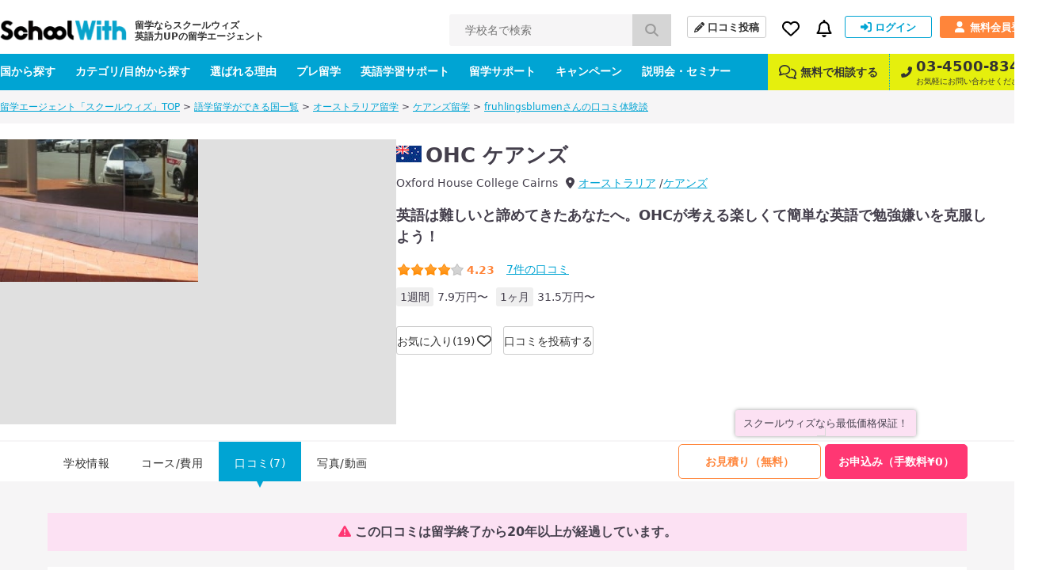

--- FILE ---
content_type: text/html; charset=UTF-8
request_url: https://schoolwith.me/reviews/39312
body_size: 13988
content:
<!DOCTYPE html>
<html lang="ja">
<head>
<meta charset="UTF-8">
<title>fruhlingsblumenさんのOHC ケアンズの口コミ「英語を話すことが楽しくなりました」| スクールウィズ - 英語力UPの留学エージェント -</title>
<meta name="description" content="OHC ケアンズに留学したfruhlingsblumenさんの口コミを掲載中。英語力UPの留学エージェントスクールウィズではOHC ケアンズへの留学のお見積り、お申込みの手続き＆サポートは完全無料です！">
<meta name="keywords" content="OHC ケアンズ,口コミ,fruhlingsblumenさん">


<!-- openGlaphProtocol -->
<meta property="fb:app_id" content="322943254488087">
<meta property="og:title" content="fruhlingsblumenさんのOHC ケアンズの口コミ「英語を話すことが楽しくなりました」| スクールウィズ - 英語力UPの留学エージェント -">
<meta property="og:type" content="website">
<meta property="og:url" content="https://schoolwith.me/reviews/39312">
<meta property="og:site_name" content="スクールウィズ">
<meta property="og:description" content="OHC ケアンズに留学したfruhlingsblumenさんの口コミを掲載中。英語力UPの留学エージェントスクールウィズではOHC ケアンズへの留学のお見積り、お申込みの手続き＆サポートは完全無料です！">
<meta property="og:image" content="https://d21hrr2lgpdozs.cloudfront.net/image/school/AU40023/640x460/001.jpg?v=1536647160">
<!-- /openGlaphProtocol -->
<link rel="stylesheet" type="text/css" href="https://d21hrr2lgpdozs.cloudfront.net/pc/css/style.css"/><link rel="preload" type="text/css" href="https://d21hrr2lgpdozs.cloudfront.net/lib/fontawesome/css/all.min.css" as="style"/><link rel="preload" type="text/css" href="https://d21hrr2lgpdozs.cloudfront.net/lib/fontello/css/fontello.css" as="style"/><script type="text/javascript" src="https://d21hrr2lgpdozs.cloudfront.net/lib/jquery.js"></script><script type="text/javascript" src="https://d21hrr2lgpdozs.cloudfront.net/lib/fontawesome/js/all.min.js" async="async"></script><link rel="stylesheet" type="text/css" href="https://d21hrr2lgpdozs.cloudfront.net/pc/css/scroll-hint.min.css"/><script type="text/javascript" src="https://d21hrr2lgpdozs.cloudfront.net/pc/js/scroll-hint.min.js"></script>
	<link rel="shortcut icon" href="https://d21hrr2lgpdozs.cloudfront.net/favicon.png">
	<link rel="apple-touch-icon" href="https://d21hrr2lgpdozs.cloudfront.net/common/images/ios/apple-touch-icon.png">
    <meta name="theme-color" content="#09a3ca">
	<script>
        var UserData = {
			            id: 0, name: ''
			        };
	</script>
<script type="text/javascript" src="https://www.googletagservices.com/tag/js/gpt.js" async="async"></script><link rel="stylesheet" type="text/css" href="https://d21hrr2lgpdozs.cloudfront.net/lib/webicon/webicon.css"/><!-- Preconnect to required origins -->
<link rel="preconnect" href="https://t.afi-b.com">
<link rel="preconnect" href="https://s.yimg.jp">
<link rel="preconnect" href="https://tr.line.me/">
<link rel="preconnect" href="https://go.schoolwith.me">
<link rel="preconnect" href="https://r.moshimo.com">
<link rel="preconnect" href="https://d.line-scdn.net">
<link rel="preconnect" href="https://googleads.g.doubleclick.net">
<link rel="canonical" href="https://schoolwith.me/reviews/39312">
<script src="//statics.a8.net/a8sales/a8sales.js"></script>
</head>
<body id="SW-REVIEW">
<div id="Wrapper">
    <header>
    <div class="main-nav">
        <div class="main-nav-inner">
            <div class="main-nav-left">
                <div class="main-nav__logo"><a href="/" class="main-nav__logo-link"><span class="main-nav__logo-caption">留学ならスクールウィズ<br>英語力UPの留学エージェント</span><img src="https://d21hrr2lgpdozs.cloudfront.net/common/images/logo.png" class="main-nav__logo-image" alt="スクールウィズ" itemprop="logo" loading="lazy"/></a></div>                <div class="main-nav__search">
                    <form action="/search/schools/result" id="SchoolViewForm" method="post" accept-charset="utf-8"><div style="display:none;"><input type="hidden" name="_method" value="POST"/><input type="hidden" name="data[_Token][key]" value="669230f871313b1e3a33fc64985b5e3dca9f5e7a4e2b34ce274dc0cbb08d596eeb38c4034418869d76841f80563948278ca4aed566854f36e113b1168416767c" id="Token2012973697" autocomplete="off"/></div>                    <input name="data[School][search_school_name]" placeholder="学校名で検索" id="SchoolSearchSchoolName" class="js-search-school-name main-nav__search-input" list="school-list" autocomplete="on" maxlength="255" type="text"/>                    <button class="main-nav__search-button" type="submit"><i class="pl10 pr10 fa-lg fas fa-search"></i></button>                    <div style="display:none;"><input type="hidden" name="data[_Token][fields]" value="1a7753d70628d849edf3dab04b1014db60322d8d%3A" id="TokenFields489422373" autocomplete="off"/><input type="hidden" name="data[_Token][unlocked]" value="" id="TokenUnlocked1697644330" autocomplete="off"/></div></form>                </div>
            </div>
            <div class="main-nav-right">
                <div class="main-nav-right-row">
                    <a class="main-nav-right__item main-nav__post-review" href="/reviews/check">
                        <i class="main-nav__post-review-icon fas fa-pencil-alt"></i>口コミ投稿
                    </a>
                    <div class="main-nav-right__item main-nav__favorite">
                        <a class="main-nav__favorite-link">
                            <i class="main-nav__favorite-icon far fa-heart"></i>
                        </a>
                        <span class="main-nav__favorite-list__balloon-tip"></span>
                        <div class="main-nav__favorite-list">
                            <div class="main-nav__favorite-list__item">
                                <span class="main-nav__favorite-list__item-heading">お気に入り</span>
                                                            </div>
                                                            <div class="main-nav__favorite-list__item">
                                    <a href="/auth/login" class="main-nav__favorite-list__item-link">ログインしてお気に入りを見る</a>
                                </div>
                                                        <div class="main-nav__favorite-list__item">
                                <span class="main-nav__favorite-list__item-heading">閲覧履歴</span>
                            </div>

                                                            <div class="main-nav__favorite-list__item">
                                    <p>最近閲覧した学校の履歴はありません。</p>
                                </div>
                                                    </div>
                    </div>
                                        <div class="main-nav-right__item main-nav__notification">
                        <a class="main-nav__notification-link">
                            <i class="main-nav__notification-icon far fa-bell"></i>
                            <span class="main-nav__notification-badge main-nav__notification-badge--none"></span>
                        </a>
                        <span class="main-nav__notification-list__balloon-tip"></span>
                        <div class="main-nav__notification-list">
	                                                    <p class="main-nav__notification-list__item-heading">新着の通知</p>
                            <p class="main-nav__notification-list__item un-login"><a href="/auth/login">ログインして新着の通知を見る ></a></p>
                                                    </div>
                    </div>
                                            <a class="main-nav-right__item main-nav__sign-in" href="/auth/login">
                            <i class="main-nav__sign-in-icon fas fa-sign-in-alt"></i>ログイン
                        </a>
                        <a class="main-nav-right__item main-nav__sign-up" href="/users">
                            <i class="main-nav__sign-up-icon fas fa-user"></i>無料会員登録
                        </a>
                                    </div>
            </div>
        </div>
    </div>
    <div class="sub-nav">
        <div class="sub-nav-inner">
            <div class="sub-nav-left">
                <div class="sub-nav__drop-down-menu">
                    <a class="sub-nav-left__link" href="/countries">国から探す</a>
                    <div class="sub-nav__drop-down-menu__menu sub-nav__country">
                        <div class="sub-nav__drop-down-menu__menu-inner">
                                                                                        <div class="sub-nav__country-item">
                                    <a class="sub-nav__country-link" href="/countries/PH">
                                        <span class="spr spr-c-s-circle-ph"></span>
                                        <span class="sub-nav__country-text">フィリピン</span>
                                    </a>
                                </div>
                                                            <div class="sub-nav__country-item">
                                    <a class="sub-nav__country-link" href="/countries/US">
                                        <span class="spr spr-c-s-circle-us"></span>
                                        <span class="sub-nav__country-text">アメリカ</span>
                                    </a>
                                </div>
                                                            <div class="sub-nav__country-item">
                                    <a class="sub-nav__country-link" href="/countries/CA">
                                        <span class="spr spr-c-s-circle-ca"></span>
                                        <span class="sub-nav__country-text">カナダ</span>
                                    </a>
                                </div>
                                                            <div class="sub-nav__country-item">
                                    <a class="sub-nav__country-link" href="/countries/AU">
                                        <span class="spr spr-c-s-circle-au"></span>
                                        <span class="sub-nav__country-text">オーストラリア</span>
                                    </a>
                                </div>
                                                            <div class="sub-nav__country-item">
                                    <a class="sub-nav__country-link" href="/countries/UK">
                                        <span class="spr spr-c-s-circle-uk"></span>
                                        <span class="sub-nav__country-text">イギリス</span>
                                    </a>
                                </div>
                                                            <div class="sub-nav__country-item">
                                    <a class="sub-nav__country-link" href="/countries/NZ">
                                        <span class="spr spr-c-s-circle-nz"></span>
                                        <span class="sub-nav__country-text">ニュージーランド</span>
                                    </a>
                                </div>
                                                            <div class="sub-nav__country-item">
                                    <a class="sub-nav__country-link" href="/countries/IE">
                                        <span class="spr spr-c-s-circle-ie"></span>
                                        <span class="sub-nav__country-text">アイルランド</span>
                                    </a>
                                </div>
                                                            <div class="sub-nav__country-item">
                                    <a class="sub-nav__country-link" href="/countries/MT">
                                        <span class="spr spr-c-s-circle-mt"></span>
                                        <span class="sub-nav__country-text">マルタ</span>
                                    </a>
                                </div>
                                                        <div class="sub-nav__country-item btn-matchings">
                                <a class="sub-nav__country-link" target="_blank" rel="noopener" href="/matchings">
                                    <span class="btn-matchings_text1">国や都市選び迷ったら</span>
                                    <span class="btn-matchings_text2">オススメの国・都市診断 ></span>
                                </a>
                            </div>
                        </div>
                    </div>
                </div>
                <div class="sub-nav__drop-down-menu">
                    <a class="sub-nav-left__link" href="/types">カテゴリ/目的から探す</a>
                    <div class="sub-nav__drop-down-menu__menu sub-nav__category">
                        <div class="sub-nav__drop-down-menu__menu-inner">
                            <div class="sub-nav__category-item">
                                <a class="sub-nav__category-link sub-nav__category-link--demogra" href="/purposes">
                                    <span>先輩データから<br>留学先を探す<span class="fas fa-arrow-right ml5"></span></span>
                                </a>
                            </div>
                            <div class="sub-nav__category-item">
                                <a class="sub-nav__category-link sub-nav__category-link--purpose" href="/purposes/schools">
                                    <span>留学の目的から<br>留学先を探す<span class="fas fa-arrow-right ml5"></span></span>
                                </a>
                            </div>
                            <div class="sub-nav__category-item">
                                <a class="sub-nav__category-link sub-nav__category-link--category" href="/category/schools">
                                    <span>学校の特徴から<br>留学先を探す<span class="fas fa-arrow-right ml5"></span></span>
                                </a>
                            </div>
                            <div class="sub-nav__category-item">
                                <a class="sub-nav__category-link sub-nav__category-link--search" href="/search/schools">
                                    <span>条件を指定して<br>検索する<span class="fas fa-arrow-right ml5"></span></span>
                                </a>
                            </div>
                        </div>
                    </div>
                </div>
                <a class="sub-nav-left__link" href="/merit">選ばれる理由</a>
                <a class="sub-nav-left__link" href="/pre_ryugaku">プレ留学</a>
                <a class="sub-nav-left__link" href="/english_support">英語学習サポート</a>
                <a class="sub-nav-left__link" href="/support_menu">留学サポート</a>
                <a class="sub-nav-left__link" href="/campaigns">キャンペーン</a>
                <a class="sub-nav-left__link" href="/seminars">説明会・セミナー</a>
            </div>
            <div class="sub-nav-right">
                <a class="sub-nav-right__link" href="/supports#anker-2">
                    <i class="mr5 far fa-comments fa-lg"></i>
                    無料で相談する
                </a>
                <a class="sub-nav-right__link" href="tel:03-4500-8346">
                    <i class="sub-nav-right__icon-phone fas fa-phone-alt"></i>
                    <span class="sub-nav-right__column">
                        <span class="sub-nav-right__link--large">03-4500-8346</span>
                        <span class="sub-nav-right__link--small">お気軽にお問い合わせください。</span>
                    </span>
                </a>
            </div>
        </div>
    </div>
	</header>
<script>
    $(function () {
        SW.SchoolNameSuggest();
    });
</script>	<script type="application/ld+json">
{
    "@context": "http://schema.org",
    "@type": "BreadcrumbList",
    "itemListElement": [
        {
            "@type": "ListItem",
            "position": 1,
            "item": {
                "@id": "https://schoolwith.me/",
                "name": "留学エージェント「スクールウィズ」TOP"
            }
        },
        {
            "@type": "ListItem",
            "position": 2,
            "item": {
                "@id": "https://schoolwith.me/countries",
                "name": "語学留学ができる国一覧"
            }
        },
        {
            "@type": "ListItem",
            "position": 3,
            "item": {
                "@id": "https://schoolwith.me/countries/AU",
                "name": "オーストラリア留学"
            }
        },
        {
            "@type": "ListItem",
            "position": 4,
            "item": {
                "@id": "https://schoolwith.me/areas/4007",
                "name": "ケアンズ留学"
            }
        },
        {
            "@type": "ListItem",
            "position": 5,
            "item": {
                "@id": "https://schoolwith.me/reviews/39312",
                "name": "fruhlingsblumenさんの口コミ体験談"
            }
        }
    ]
}
</script>
<div class="l-sitepath"><ul class="l-sitepath-inner"><li><a href="/">留学エージェント「スクールウィズ」TOP</a> &gt; </li><li><a href="/countries">語学留学ができる国一覧</a> &gt; </li><li><a href="/countries/AU">オーストラリア留学</a> &gt; </li><li><a href="/areas/4007">ケアンズ留学</a> &gt; </li><li><a href="/reviews/39312">fruhlingsblumenさんの口コミ体験談</a></li></ul></div>			
	<div class="school-header">
	<div class="school-header-inner">
		        <div class="school-header-body ">
            <div class="school-header-catch">
                <img src="https://d21hrr2lgpdozs.cloudfront.net/image/school/AU40023/640x480/001.jpg?v=1536647160" loading="lazy" alt=""/>                            </div>
            <div class="s-data">
                <div class="school-header-head cf">
                    <div class="rect">
                                                    <div class="school-header-name mb10"><span class="spr spr-c-s-square-au mr5"></span><span>OHC ケアンズ</span></div>
                                                <ul class="school-header-english">
                            <li class="mr10">Oxford House College Cairns</li>
                            <li><i class="fas fa-map-marker-alt"></i><a href="/countries/AU" class="ml5">オーストラリア</a></li>
                            <li><a href="/areas/4007">ケアンズ</a></li>
                        </ul>
                    </div>
                </div>

                <p class="fs18 fwb mb20 lh15">英語は難しいと諦めてきたあなたへ。OHCが考える楽しくて簡単な英語で勉強嫌いを克服しよう！</p>                <div class="school-header-rating">
                    <div class="school-header-point m-star mr15 mb5"><span class="star star-s score-8"></span><span class="score">4.23</span></div>
                    <div class="school-header-review"><a href="/schools/review/40023"><span>7</span>件の口コミ</a></div>
                </div>
                <ul class="school-minimum-info">
                    	                    <li><span>1週間</span>7.9万円〜</li>
                        <li><span>1ヶ月</span>31.5万円〜</li>
                                    </ul>


                <div class="school-header-mylist-btn">
                                            <span class="js-login" data-value="school_bookmark">お気に入り(19)<i class="far fa-heart fa-lg icon"></i></span>
                                                                <div class="js-mylist-panel school-header-mylist-btn-tip">
                            <p class="fs11">行きたい学校リストに追加すると<br>
                                新しいキャンペーンや口コミをお知らせします！</p>
                            <div class="tac mt5"><span class="js-mylist-panel-btn m-btn size-xxs fs10 color-blue">&times; 閉じる</span></div>
                        </div>
                        <script>$(function(){SW.School.MylistPanel()});</script>
                                    </div>
                <div class="school-header-review-btn"><a href="/reviews/check?countryId=4&schoolId=40023&areaId=4007" class="size-xs">口コミを投稿する</a></div>
            </div>
        </div>
    </div>
</div>
<script type="application/ld+json">
{
    "@context": "http://schema.org",
    "@type": "LocalBusiness",
    "name": "OHC ケアンズ",
    "@id": "#SchoolCourse",
    "image": "https://d21hrr2lgpdozs.cloudfront.net/image/school/AU40023/640x460/001.jpg?v=1536647160",
    "telephone": "Not Available",
    "address": {
        "@type": "PostalAddress",
        "addressCountry": "AU",
        "addressLocality": "Australia",
        "addressRegion": "クイーンズランド州"
    },
    "aggregateRating": {
        "@type": "AggregateRating",
        "ratingValue": "4.23",
        "ratingCount": "7"
    },
    "priceRange": "1ヶ月:31.5万円〜 1週間:7.9万円〜"
}
</script><div class="school-header-menu" id="nav">
	<div class="school-header-menu-inner">
		            <p class="bestprice-info">スクールウィズなら最低価格保証！</p>
				<div class="school-navi school-navi-plan-a" id="jnavi">
	<ul class="school-navi-content cf">
		<li class=""><a href="/schools/40023">学校情報</a></li>
		<li class=""><a href="/schools/curriculum/40023">コース/費用</a></li>
		<li class="s-cur"><a href="/schools/review/40023">口コミ(7)</a></li>
		<li class=""><a href="/schools/photo_movie/photo/40023">写真/動画</a></li>
			</ul>
    <div class="apply-box">
        <ul class="apply-btn cf">
            <li class="s-application"><a href="/applications/register/40023">お見積り（無料）</a></li>
            <li class="s-f-application"><a href="/applications/f_register/40023">お申込み（手数料¥0）</a></li>
        </ul>
    </div>
</div>
	</div>
</div>
<script type="text/javascript" src="https://d21hrr2lgpdozs.cloudfront.net/lib/ScrollMagic.min.js"></script>
    <div class="bg-grey pt40 pb60">
        <div class="full-wrap">
                        <script type="application/ld+json">
{
    "@context": "http://schema.org",
    "@type": "Review",
    "datePublished": "2017-10-03T11:11:05+09:00",
    "itemReviewed": {
        "@type": "LocalBusiness",
        "name": "OHC ケアンズ",
        "image": "https://d21hrr2lgpdozs.cloudfront.net/image/school/AU40023/640x460/001.jpg?v=1536647160",
        "url": "https://schoolwith.me/school/40023"
    },
    "reviewBody": "【総評コメント】<br />\r\n夏休みの２か月間留学へ行きました。時期的に日本人が多かったのですが、韓国、ブラジル、ロシア、フランスなど様々な国から来た留学生がいました。授業内ではグループワークも多く、授業後にはレクリエーションの時間もあったため、クラスメイトと話すためには英語が必須！という環境でした。<br />\r\n最初は電子辞書を片手に会話していましたが、１週間くらいで「知っているボキャブラリ」「知ってる文法」を駆使して話そうというスタンスになりました。そして、クラスメイトや先生たちと話すために、単語を覚えたり、勉強するという感じが強くなりました。<br />\r\n<br />\r\n【その他、この学校について特筆すべき点は？】<br />\r\n毎週入学を受け付けているので、どんどん新しい人が入ってきます。入学時のテストでクラスを割り振られるので、クラスのレベルはある程度統一されている印象でした。<br />\r\n放課後のイベントも、ケアンズならではのヨットや学校でのバーベキューなど沢山の種類があり、一人で参加しも楽しめます。もちろん、自習をして先生に質問をすることもできます。<br />\r\n<br />\r\n【実りある留学生活を過ごすためのポイントは？】<br />\r\n授業には積極的に参加すること。また教室内では英語のみ使用可なので、できるだけ英語しか話さないようにすることで、早く馴れることができると思います。<br />\r\n<br />\r\n",
    "author": {
        "@type": "Person",
        "name": "fruhlingsblumen"
    },
    "reviewRating": {
        "@type": "Rating",
        "ratingValue": "5.00"
    }
}
</script>    <p class="review-alert mb20 fs16 tac"><i class="fas fa-exclamation-triangle icon"></i>この口コミは留学終了から20年以上が経過しています。</p>
<div class="review-wrapper">
    <div class="review-header">
        <div class="left mr10"><img class="review-author-image" src="https://d21hrr2lgpdozs.cloudfront.net/image/user/20171003105401_313aeff388363132c76949adcad7aec8.jpg" alt="" width="50"></div>
        <div class="rect">
            <h1 class="review-title">英語を話すことが楽しくなりました</h1>
            <div class="review-header-data-wrap">
                <ul class="review-header-data">
                                        <li class="review-author mr0 pr0">fruhlingsblumenさんの口コミ(女性/20代/大学2年生)</li>
                    <li class="review-date pr0" content="2017-10-03 11:11:05"><span class="far fa-calendar-alt mr5"></span>2017年10月03日</li>
                </ul>
                            </div>
        </div>
    </div>
    <div class="review-body box">
        <div class="review-data">
            <div class="mb10 m-star"><span class="star star-l score-10 mr5"></span><span class="score">5.00</span></div>
            <ul class="review-data-list">
                                <li><span>期間</span>8週間(2005年08月〜2005年10月)</li>
	            <li><span>目的</span>ワーホリの準備段階として</li>
            </ul>
        </div>
        <div class="review-english">
            <p class="english-ttl">
                                    英語レベル
                            </p>
            <div class="level-text before-level">
                <p><span class="level-color mr10"><span class="fs14 mr5">LEVEL</span><span class="fs20">3</span></span>簡単な会話ができる</p>
		                            <p>TOEIC <span class="fwb">-</span> | TOEFL <span class="fwb">-</span> | IELTS <span class="fwb">-</span></p>
		                    </div>
            <div class="level-text">
		                            <p><span class="level-color mr10"><span class="fs14 mr5">LEVEL</span><span class="fs20">4</span></span>よく使う表現はスムーズに使える</p>
		        		                            <p>TOEIC <span class="fwb">-</span> | TOEFL <span class="fwb">-</span> | IELTS <span class="fwb">-</span></p>
		                    </div>
        </div>

        <div class="review-comment mb40">
            <h2 class="review-head">項目別評価 / コメント</h2>
            <div class="review-rating">
                <ul class="review-rating-list mb20 mt8">
			                                <li>
                            <span class="review-rating-list-title">授業・カリキュラム</span>
                            <div class="review-rating-list-star m-star"><span class="star star-s score-8 mr5"></span><span class="score">4.00</span></div>
                        </li>
                        <li>
                            <span class="review-rating-list-title">講師</span>
                            <div class="review-rating-list-star m-star"><span class="star star-s score-8 mr5"></span><span class="score">4.00</span></div>
                        </li>
                        <li>
                            <span class="review-rating-list-title">運営・スタッフ対応</span>
                            <div class="review-rating-list-star m-star"><span class="star star-s score-8 mr5"></span><span class="score">4.00</span></div>
                        </li>
                        <li>
                            <span class="review-rating-list-title">施設・設備</span>
                            <div class="review-rating-list-star m-star"><span class="star star-s score-7 mr5"></span><span class="score">3.50</span></div>
                        </li>
                        <li>
                            <span class="review-rating-list-title">アクティビティ</span>
                            <div class="review-rating-list-star m-star"><span class="star star-s score-9 mr5"></span><span class="score">4.50</span></div>
                        </li>
			                        </ul>
		        			        				        					        					        					        					        					        					                                    <div class="review-rating-comment">
                                <div class="review-rating-comment-col mb15">
                                    <div class="review-rating-comment-title">買い物充実度</div>
                                    <p class="review-rating-comment-text">ケアンズの中心地にあり、ショッピングや観光に便利です。<br />
カジノやDFSも徒歩圏内です。</p>
                                </div>
                            </div>
				        					        					        					                                    <div class="review-rating-comment">
                                <div class="review-rating-comment-col mb15">
                                    <div class="review-rating-comment-title">街の雰囲気充実度</div>
                                    <p class="review-rating-comment-text">リゾート地なので明るい雰囲気で、町の治安もとても良好です。週末には、学生も先生も飲みに行ったりカジノに行ったり、海に行ったりします。<br />
日本人の観光客も多く、日本語が通じるお店も多かったです。</p>
                                </div>
                            </div>
				        			        		                    </div>
        </div>
        <div class="review-comment">
            <h2 class="review-head">総評コメント</h2>
            <div class="review-text">
                                                        <p class="mb30">【総評コメント】<br />
夏休みの２か月間留学へ行きました。時期的に日本人が多かったのですが、韓国、ブラジル、ロシア、フランスなど様々な国から来た留学生がいました。授業内ではグループワークも多く、授業後にはレクリエーションの時間もあったため、クラスメイトと話すためには英語が必須！という環境でした。<br />
最初は電子辞書を片手に会話していましたが、１週間くらいで「知っているボキャブラリ」「知ってる文法」を駆使して話そうというスタンスになりました。そして、クラスメイトや先生たちと話すために、単語を覚えたり、勉強するという感じが強くなりました。<br />
<br />
【その他、この学校について特筆すべき点は？】<br />
毎週入学を受け付けているので、どんどん新しい人が入ってきます。入学時のテストでクラスを割り振られるので、クラスのレベルはある程度統一されている印象でした。<br />
放課後のイベントも、ケアンズならではのヨットや学校でのバーベキューなど沢山の種類があり、一人で参加しも楽しめます。もちろん、自習をして先生に質問をすることもできます。<br />
<br />
【実りある留学生活を過ごすためのポイントは？】<br />
授業には積極的に参加すること。また教室内では英語のみ使用可なので、できるだけ英語しか話さないようにすることで、早く馴れることができると思います。<br />
<br />
</p>

                                        <div class="overlay" id="overlay">
                        <p class="modal-close-btn" id="close-btn"></p>
                    </div>
                    <div class="modal" id="modal">
                        <div class="slide-wrap">
                            <ul class="slick-slider">
                                                            </ul>
                        </div>
                        <div class="arrows"></div>
                    </div>

                            </div>
        </div>

                    <div class="review-refer">
                                    <span class="mr15">この口コミは<span class="fwb fs14">1</span>人が参考にしています。</span>
                                <a class="js-reference review-refer-btn mr5" href="/favoritereviews/add/39312" rel="nofollow"><span class="far fa-thumbs-up mr5"></span>参考になった！</a>
            </div>
            </div>
</div>


<div class="review_announcement">
    <p class="fs14 fcNote">この口コミは fruhlingsblumen さんが留学された当時の主観的なご意見・ご感想であり、
        学校の提供するサービスを客観的に評価するものではありません。
        あくまでも学校選定の一つの参考としてご活用ください。
        現在と異なる場合がありますので、最新の情報は<a href="/supports/register">お問い合わせ</a>ください。
        詳しくは口コミに対する <a href="/reviewpolicy">口コミ運営ポリシー</a>をご覧ください。</p>
</div>

    <div class="box mb10">
        <h2 class="mb40 fs28 fwb tac">OHC (ホルムズ インスティテュート) ケアンズの他の口コミ</h2>
        <div class="m-review-list wrap mb40">
                                            <div class="m-review-list-item">
	<a href="/reviews/41612">
		<div class="m-review-list-thumb"><img src="https://d21hrr2lgpdozs.cloudfront.net/image/user/20180202193530_90fdd91764756b620e23a194436cd410.png" width="60" alt=""></div>
		<div class="m-review-list-data">
			<div class="m-review-list-data-post">
				<div class="m-star mr10"><span class="star star-s score-10"></span><span class="score">5.00</span></div>
                <div class="m-review-list-status">女性/30代<span class="m-review-list-week">1週間</span></div>
                <div class="m-review-list-badge">
                    <ul>
													                                <li class="m-review-list-sw">
																		スクールウィズ申込者                                </li>
																				                                <li class="m-review-list-facebook-square">
																		認証                                </li>
																																							                    </ul>
                </div>
            </div>

			<div class="m-review-list-data-top">
				<h2 class="m-review-list-data-title">So good school!!</h2>
				<p class="m-review-list-data-text">Teachers are so kind for me!! If I don’t understand, teacher is explain ...</p>
			</div>
		</div>
	</a>
    <i class="fas fa-chevron-right icon"></i>
</div>                                            <div class="m-review-list-item">
	<a href="/reviews/37995">
		<div class="m-review-list-thumb"><img src="https://d21hrr2lgpdozs.cloudfront.net/image/user/20170502190609_8855467dd92a6319391f250ab3a38637.jpg" width="60" alt=""></div>
		<div class="m-review-list-data">
			<div class="m-review-list-data-post">
				<div class="m-star mr10"><span class="star star-s score-7"></span><span class="score">3.50</span></div>
                <div class="m-review-list-status">女性/20代<span class="m-review-list-week">3週間</span></div>
                <div class="m-review-list-badge">
                    <ul>
																																							                                <li class="m-review-list-university">
																		2校以上経験                                </li>
																										                    </ul>
                </div>
            </div>

			<div class="m-review-list-data-top">
				<h2 class="m-review-list-data-title">日本人が大半</h2>
				<p class="m-review-list-data-text">私がこの留学した時期が悪かったのかも知れませんが、クラスのほとんどが日本人で、日本語が飛び交う感じだったので、初めての海外、初めての語学学校だっ...</p>
			</div>
		</div>
	</a>
    <i class="fas fa-chevron-right icon"></i>
</div>                                            <div class="m-review-list-item">
	<a href="/reviews/44340">
		<div class="m-review-list-thumb"><img src="https://d21hrr2lgpdozs.cloudfront.net/image/user/20221105233441_d173bb5346de9751f78d3abf8a1c6d7e.jpeg" width="60" alt=""></div>
		<div class="m-review-list-data">
			<div class="m-review-list-data-post">
				<div class="m-star mr10"><span class="star star-s score-10"></span><span class="score">5.00</span></div>
                <div class="m-review-list-status">女性/20代<span class="m-review-list-week">1週間</span></div>
                <div class="m-review-list-badge">
                    <ul>
													                                <li class="m-review-list-sw">
																		スクールウィズ申込者                                </li>
																																																				                    </ul>
                </div>
            </div>

			<div class="m-review-list-data-top">
				<h2 class="m-review-list-data-title">先生と距離が近い</h2>
				<p class="m-review-list-data-text">【学校の良かった点・おすすめな人】
受付(？)の先生も講師の先生もたくさん話しかけてくれます。

【学校の気になった点】
特にありません...</p>
			</div>
		</div>
	</a>
    <i class="fas fa-chevron-right icon"></i>
</div>                    </div>
        <p class="review-all-btn"><a href="/schools/review/40023">OHC ケアンズの口コミを全て見る<i class="fas fa-chevron-right ml5"></i></a></p>
    </div>
                <div class="school__cv-box school__cv-box--wide bg-pink pt60 pb40 pl65 pr65 mt60">
        <h2 class="mb20 fs28 fwb tac">お申込み・お見積りはこちらから</h2>
        <p class="fs20 mb20">＼スクールウィズなら最低価格保証／</p>
        <ul class="list">
            <li class="btn"><a href="/applications/register/40023">お見積り（無料）</a></li>
            <li class="btn btn--f-register"><a href="/applications/f_register/40023">お申込み（手数料¥0）</a></li>
        </ul>
        <p class="apply-merit mb0">
            <a href="/merit">スクールウィズで申し込むメリット</a>
            <a href="/bestprice" class="ml20">最低価格保証について見る</a>
        </p>
    </div>

        </div>
    </div>
    
<div class="bg-white">
    <div class="full-wrap learning-content pt60 pb60">
        <h2 class="fs28 fwb tac mb40">学習内容から語学学校を探す</h2>
	    		    <div class="box">
			    <p class="title">試験対策</p>
			    <ul class="list">
				    					    <li class="item"><i class="fas fa-caret-right icon"></i><a href="/category/schools/toeic">TOEIC対策コース</a></li>
				    					    <li class="item"><i class="fas fa-caret-right icon"></i><a href="/category/schools/ielts">IELTS対策コース</a></li>
				    					    <li class="item"><i class="fas fa-caret-right icon"></i><a href="/category/schools/toefl">TOEFL対策コース</a></li>
				    					    <li class="item"><i class="fas fa-caret-right icon"></i><a href="/category/schools/cambridge">ケンブリッジ英検対策コース</a></li>
				    					    <li class="item"><i class="fas fa-caret-right icon"></i><a href="/category/schools/gre">GRE対策コース</a></li>
				    					    <li class="item"><i class="fas fa-caret-right icon"></i><a href="/category/schools/gmat">GMAT対策コース</a></li>
				    			    </ul>
		    </div>
	    		    <div class="box">
			    <p class="title">仕事</p>
			    <ul class="list">
				    					    <li class="item"><i class="fas fa-caret-right icon"></i><a href="/category/schools/business">ビジネス英語コース</a></li>
				    					    <li class="item"><i class="fas fa-caret-right icon"></i><a href="/category/schools/internship">海外インターンシップコース</a></li>
				    					    <li class="item"><i class="fas fa-caret-right icon"></i><a href="/category/schools/it">ITコース</a></li>
				    					    <li class="item"><i class="fas fa-caret-right icon"></i><a href="/category/schools/barista">バリスタコース</a></li>
				    					    <li class="item"><i class="fas fa-caret-right icon"></i><a href="/category/schools/working_holiday_course">ワーキングホリデー対策コース</a></li>
				    					    <li class="item"><i class="fas fa-caret-right icon"></i><a href="/category/schools/medical">医療英語コース</a></li>
				    			    </ul>
		    </div>
	    		    <div class="box">
			    <p class="title">その他</p>
			    <ul class="list">
				    					    <li class="item"><i class="fas fa-caret-right icon"></i><a href="/category/schools/golf">ゴルフコース</a></li>
				    					    <li class="item"><i class="fas fa-caret-right icon"></i><a href="/category/schools/traveller">旅人のための旅行英会話コース</a></li>
				    					    <li class="item"><i class="fas fa-caret-right icon"></i><a href="/category/schools/univ_going">大学進学準備コース</a></li>
				    			    </ul>
		    </div>
	        </div>
</div>
    <div class="sw-merit-box">
    <h2 class="sw-merit-box__title">英語力アップの留学エージェントなら<br>スクールウィズ</h2>
    <ul class="sw-merit-box__list">
        <li class="sw-merit-box__item"><span class="label"></span><span
                    class="txt"><span class="fs14">＼初心者から上級者まで／</span>
                <br>留学前の英語スクール「
                <img src="https://d21hrr2lgpdozs.cloudfront.net/cloud_storages/76fd2084-a29c-44fe-becc-59adfa03459d.webp" class="img" alt="プレ留学" loading="lazy"/> 」<br><span class="fs14 fwn">留学シーンに合わせた英語を短期集中で学べる！</span></span></li>
        <li class="sw-merit-box__item"><span class="label"></span><span class="txt">留学の不安をワクワクに！<br>留学生限定の無料コミュニティ<br>「留学フレンズ」</span>
        </li>
        <li class="sw-merit-box__item"><span class="label"></span><span class="txt">「カスタム留学プラン」で<br>1万通り以上から自分好みの<br>プランが見つかる！</span>
        </li>
        <li class="sw-merit-box__item"><span class="label"></span><span
                    class="txt">経験豊富な留学カウンセラー！<br>英語力UPの留学プランを<br>ご提案</span></li>
        <li class="sw-merit-box__item"><span class="label"></span><span class="txt">業界最安値！<br>代理店手数料0円&<br>最低価格保証でお得に留学</span>
        </li>
        <li class="sw-merit-box__item"><span class="label"></span><span
                    class="txt">安心安全、<br>充実の留学サポート体制</span></li>
        <li class="sw-merit-box__item"><span class="label"></span><span class="txt">スマホで相談から<br>手続きまで完結！</span>
        </li>
    </ul>
    <p class="sw-merit-box__link"><a href="/merit">スクールウィズが選ばれる理由について</a></p>
</div>
<div class="counsel">
    <div class="counsel__box">
        <h2 class="counsel__title">無料留学相談する！</h2>
        <p class="counsel__text">英語力を伸ばす<span>「あなたにピッタリな留学プラン」</span>を一緒に見つけましょう</p>
        <div class="counsel__wrap">
            <div class="counsel__content">
                <p class="counsel__copy">＼直接話を聞いて相談したいなら／</p>
                <p class="counsel__btn"><a href="/counsel/register">留学カウンセラーと<br>個別面談する(オンライン)</a></p>
            </div>
            <div class="counsel__content">
                <p class="counsel__copy">＼まずは気軽に相談したいなら／</p>
                <p class="counsel__btn counsel__btn--line">
                    <a href="https://schoolwith-liget.com/lp/1d2e/6vhl"><i class="fab fa-line icon"></i>公式LINEで<br>相談・質問する
						<img src="https://d21hrr2lgpdozs.cloudfront.net/cloud_storages/5f13349f-523f-4a19-b0d2-ce3cea4173eb.png" class="" alt="LINE留学相談 QRコード" loading="lazy"/>                    </a>
                </p>
            </div>
        </div>
        <p class="mt30"><a href="/supports/register">メール相談はこちら<i class="fas fa-chevron-right ml5"></i></a></p>
    </div>
</div><div class="footer-logos">
	<p class="title">加盟団体（正会員）</p>
	<ul class="logo-list logo-list--wide">
		<li class="item"><a href="https://www.jaos.or.jp/" target="_blank"><img src="https://d21hrr2lgpdozs.cloudfront.net/pc/images/company/jaos.webp" loading="lazy" alt=""/></a></li>
		<li class="item icef"><a href="https://www.icef.com/agency/0010J00001kMVyyQAG" target="_blank"><img src="https://d21hrr2lgpdozs.cloudfront.net/pc/images/company/icef.webp" loading="lazy" alt=""/></a></li>
		<li class="item jelca"><a href="https://jelca.org/" target="_blank"><img src="https://d21hrr2lgpdozs.cloudfront.net/pc/images/company/jelca.webp" loading="lazy" alt=""/></a></li>
	</ul>
</div><div class="footer-logos pb20">
	<p class="title"><a class="inline" href="https://corp.schoolwith.me/news">メディア掲載実績</a></p>
	<ul class="logo-list">
		<li class="item"><img src="https://d21hrr2lgpdozs.cloudfront.net/pc/images/company/NHK.png" loading="lazy" alt=""/></li>
		<li class="item"><img src="https://d21hrr2lgpdozs.cloudfront.net/pc/images/company/BS.png" loading="lazy" alt=""/></li>
		<li class="item"><img src="https://d21hrr2lgpdozs.cloudfront.net/pc/images/company/YahooNews.png" loading="lazy" alt=""/></li>
		<li class="item"><img src="https://d21hrr2lgpdozs.cloudfront.net/pc/images/company/ToyoKeiZai.png" loading="lazy" alt=""/></li>
		<li class="item"><img src="https://d21hrr2lgpdozs.cloudfront.net/pc/images/company/lifehacker.png" loading="lazy" alt=""/></li>
		<li class="item"><img src="https://d21hrr2lgpdozs.cloudfront.net/pc/images/company/AsahiNews.png" loading="lazy" alt=""/></li>
		<li class="item"><img src="https://d21hrr2lgpdozs.cloudfront.net/pc/images/company/TechCrunch.png" loading="lazy" alt=""/></li>
		<li class="item"><img src="https://d21hrr2lgpdozs.cloudfront.net/pc/images/company/NTV.png" loading="lazy" alt=""/></li>
	</ul>
</div>	<footer class="l-footer">
		<div class="l-footer-middle">
			<div class="m-inner footer-link-wrap">
				<div class="footer-link-col">
					<p class="footer-link-ttl"><a href="/countries">国から学校を探す</a></p>
					<ul class="footer-link-list">
																			<li>
								<a href="/countries/PH">フィリピン									留学</a></li>
													<li>
								<a href="/countries/US">アメリカ									留学</a></li>
													<li>
								<a href="/countries/CA">カナダ									留学</a></li>
													<li>
								<a href="/countries/AU">オーストラリア									留学</a></li>
													<li>
								<a href="/countries/UK">イギリス									留学</a></li>
													<li>
								<a href="/countries/NZ">ニュージーランド									留学</a></li>
													<li>
								<a href="/countries/IE">アイルランド									留学</a></li>
													<li>
								<a href="/countries/MT">マルタ									留学</a></li>
											</ul>
				</div>
				<div class="footer-link-col">
					<p class="footer-link-ttl">人気の留学先から探す</p>
					<ul class="footer-link-list">
						<li><a href="/category/schools">学校の特徴から探す</a></li>
                        <li><a href="/expenses_studyabroad">費用から留学先を探す</a></li>
						<li><a href="/purposes/schools">留学目的から探す</a></li>
						<li><a href="/purposes">先輩のデータから探す</a></li>
						<li><a href="/search/schools">詳細条件を指定して探す</a></li>
						<li><a href="/matchings">おすすめの国・都市診断</a></li>
					</ul>
				</div>
				<div class="footer-link-col">
					<p class="footer-link-ttl"><a href="/columns">留学ブログ</a></p>
					<ul class="footer-link-list">
													<li><a href="/columns/category/14">留学する目的・理由</a></li>
													<li><a href="/columns/category/9">おすすめの留学タイプ</a></li>
													<li><a href="/columns/category/15">留学費用や予算</a></li>
													<li><a href="/columns/category/1">留学先の選び方</a></li>
													<li><a href="/columns/category/2">留学前の準備・手続き</a></li>
													<li><a href="/columns/category/6">留学先の生活・観光</a></li>
													<li><a href="/columns/category/8">留学後の進路</a></li>
													<li><a href="/columns/category/11">留学ニュース・企画</a></li>
													<li><a href="/columns/category/12">海外・英語学習ニュース</a></li>
													<li><a href="/columns/category/3">留学前後の英語学習</a></li>
											</ul>
				</div>
				<div class="footer-link-col">
					<p class="footer-link-ttl">サービス情報</p>
					<ul class="footer-link-list mb20">
						<li><a href="/about">スクールウィズについて</a></li>
						<li><a href="/reason">みんなが留学を選んだ理由</a></li>
						<li><a href="/quick_reference">留学計画早見表</a></li>
						<li><a href="/help">よくある質問</a></li>
						<li><a href="/forschools">語学学校の皆様へ</a></li>
						<li><a href="/rules">利用規約</a></li>
						<li><a href="/bestprice">最低価格保証規約</a></li>
						<li><a href="/legal">特定商取引法に基づく表記</a></li>
						<li><a href="/privacypolicy">プライバシーポリシー</a></li>
						<li><a href="/guideline">投稿ガイドライン</a></li>
						<li><a href="/application_term">申込約款</a></li>
						<li><a href="/pre_ryugaku_terms">プレ留学 申込約款</a></li>
						<li><a href="/reviewpolicy">口コミ運営ポリシー</a></li>
						<li><a href="/contacts">お問い合わせ</a></li>
						<li><a href="/sitemap">サイトマップ</a></li>
					</ul>
				</div>
				<div class="footer-link-col">
					<p class="footer-link-ttl">おすすめ情報</p>
					<ul class="footer-link-list">
                        <li><a href="/supports">無料留学相談</a></li>
                        <li><a href="/merit">選ばれる理由</a></li>
                        <li><a href="/pre_ryugaku">プレ留学</a></li>
                        <li><a href="/english_support">英語学習サポート</a></li>
                        <li><a href="/support_menu">留学サポート</a></li>
						<li><a href="/voices">留学・ワーホリ体験談</a></li>
                        <li><a href="/campaigns">お得なキャンペーン</a></li>
                        <li><a href="/merit/referral">お友達紹介キャンペーン</a></li>
                        <li><a href="/review_campaign">口コミ投稿キャンペーン</a></li>
						<li><a href="/seminars">留学説明会</a></li>
						<li><a href="/beginners">はじめての留学ガイド</a></li>
						<li><a href="/ph_western">2カ国留学のススメ</a></li>
					</ul>
				</div>
			</div>
		</div>
		<div class="l-footer-bottom">
			<div class="l-footer-bottom__inner">
				<ul class="footer-nav">
					<li><a href="https://corp.schoolwith.me" target="_blank" rel="noopener">運営会社</a></li>
					<li><a href="https://corp.schoolwith.me/whoweare" target="_blank" rel="noopener">代表挨拶</a></li>
					<li><a href="https://corp.schoolwith.me/career" target="_blank" rel="noopener">採用情報</a></li>
					<li><a href="https://corp.schoolwith.me/news" target="_blank" rel="noopener">プレスリリース</a></li>
					<li><a href="/ad">広告掲載について</a></li>
					<li><a href="/business">法人向け語学研修</a></li>
                    <li><a href="/virtual-ryugaku">学校法人向けバーチャル留学</a></li>
					<li><a href="https://teppen-english.com/" target="_blank">英語コーチング TEPPEN ENGLISH</a></li>
				</ul>
				<ul class="sns-link-nav">
                    <li><a href="https://www.youtube.com/@schoolwith_ryugaku" target="_blank"><i class="fab fa-youtube"></i></a></li>
					<li><a href="https://facebook.com/schoolwith" target="_blank"><i class="fab fa-facebook-f"></i></a></li>
					<li><a href="https://twitter.com/schoolwith" target="_blank"><i class="fa-brands fa-x-twitter"></i></a></li>
					<li><a href="https://www.instagram.com/schoolwith_ryugaku/" target="_blank"><i class="fab fa-instagram"></i></a></li>
					<li><a href="https://schoolwith-liget.com/lp/1d2f/6vhm"><i class="fab fa-line"></i></a></li>
				</ul>
				<p class="footer-copyright">
					<small>&copy;2013-2026 School With Inc.</small>
				</p>
				<p class="footer-copytext">サイト内の文章、画像等の著作物は株式会社スクールウィズに属します。文章・写真などの複製及び無断転載を禁じます。</p>
			</div>
		</div>
	</footer>
</div>
<div id="ModalOverlayer" class="m-modal-overlayer"></div>
	<div class="js-modal m-modal-wrapper">
	<div class="m-modal-head">
		<div class="m-modal-title">スクールウィズのユーザーになる</div>
		<div class="js-modal-close m-modal-close">&times;</div>
	</div>
	<div class="m-modal-body">
		<p class="tac mb10">会員登録は無料！30秒で完了します。<br>
		以下いずれかの方法で会員登録してください。</p>
		<div class="login-content">
			<p class="mb10 fwb tac">ソーシャルアカウントで会員登録する</p>
			<ul class="sns-list">
				<li>
					<a href="/auth/google_login" class="m-btn google size-sns">
						<img src="https://d21hrr2lgpdozs.cloudfront.net/cloud_storages/d386cd3f-9df7-4425-b13d-b165bffef18a.svg" class="icon" loading="lazy" alt=""/>						Google
					</a>
				</li>
				<li>
					<a href="/auth/facebook_login" class="m-btn facebook size-sns js-facebook-form">
						<i class="fab fa-facebook-square fs18"></i> Facebook
					</a>
				</li>
				<li>
					<a href="/auth/line_login" class="m-btn line size-sns">
						<i class="fab fa-line fs20"></i> LINE
					</a>
				</li>
			</ul>
		<div class="login-border"><span>もしくは</span></div>
		</div>

		<form action="/users" novalidate="novalidate" class="js-register-form" id="UserViewForm" method="post" accept-charset="utf-8"><div style="display:none;"><input type="hidden" name="_method" value="POST"/><input type="hidden" name="data[_Token][key]" value="669230f871313b1e3a33fc64985b5e3dca9f5e7a4e2b34ce274dc0cbb08d596eeb38c4034418869d76841f80563948278ca4aed566854f36e113b1168416767c" id="Token1322268474" autocomplete="off"/></div>		<p class="tac mb10"><input name="data[User][email]" class="m-form-text wi300" placeholder="info@schoolwith.me" maxlength="255" type="text" id="UserEmail"/></p>
		<p class="tac mb15"><button type="submit" class="m-btn submit size-m wi300">メールアドレスで会員登録する</button></p>
		<div style="display:none;"><input type="hidden" name="data[_Token][fields]" value="9d48bcae9a4ebee31e3014f54548fba9f734ea44%3A" id="TokenFields1164366911" autocomplete="off"/><input type="hidden" name="data[_Token][unlocked]" value="" id="TokenUnlocked566597359" autocomplete="off"/></div></form>
		<p class="tac fs12">既に会員登録がお済みの方は<a href="/auth/login" class="fwb">こちらからログイン</a>できます。</p>
	</div>
</div>
<script>
$(function(){
	new SW.Modal({
		open : $('.js-login'),
		cb : function(){
			ga('send', 'event', 'Modal', 'UserRegister', location.pathname);
		},
		defaultModalShow:false
	});
});
</script><script type="text/javascript" src="https://d21hrr2lgpdozs.cloudfront.net/lib/underscore-min.js"></script><script type="text/javascript" src="https://d21hrr2lgpdozs.cloudfront.net/lib/jquery.cookie.js"></script><script type="text/javascript" src="https://d21hrr2lgpdozs.cloudfront.net/lib/jquery.easing.js"></script><script type="text/javascript" src="https://d21hrr2lgpdozs.cloudfront.net/pc/js/script.js"></script><script type="text/javascript" src="https://d21hrr2lgpdozs.cloudfront.net/lib/jquery.masonry.js"></script><script type="text/javascript" src="https://d21hrr2lgpdozs.cloudfront.net/lib/imagesloaded.min.js"></script>
<div id="CompleteFlashArea"></div>
<script>
SW.School.Init.All({
	loginFlag : 0});
SW.SchoolFixedNaviAjust();
</script>
<link rel="stylesheet" type="text/css" href="https://d21hrr2lgpdozs.cloudfront.net/lib/slick-theme.css"/><script type="text/javascript" src="https://d21hrr2lgpdozs.cloudfront.net/lib/slick.min.js"></script><script>
	SW.Check.Review({Btn : $('.js-reference')});
	SW.School.Init.Photo();
	SW.ModalSlider();
	SW.SlickIcon();
</script>
<!-- YTM begin-->
<script type="text/javascript">
  (function () {
    var tagjs = document.createElement("script");
    var s = document.getElementsByTagName("script")[0];
    tagjs.async = true;
    tagjs.src = "//s.yjtag.jp/tag.js#site=o4jEClL";
    s.parentNode.insertBefore(tagjs, s);
  }());
</script>
<noscript>
  <iframe src="//b.yjtag.jp/iframe?c=o4jEClL" width="1" height="1" frameborder="0" scrolling="no" marginheight="0" marginwidth="0"></iframe>
</noscript>
<!-- YTM end -->
<!-- Google Tag Manager -->
<script>(function(w,d,s,l,i){w[l]=w[l]||[];w[l].push({'gtm.start':
            new Date().getTime(),event:'gtm.js'});var f=d.getElementsByTagName(s)[0],
        j=d.createElement(s),dl=l!='dataLayer'?'&l='+l:'';j.async=true;j.src=
        'https://www.googletagmanager.com/gtm.js?id='+i+dl;f.parentNode.insertBefore(j,f);
    })(window,document,'script','dataLayer','GTM-P4N3FNX');</script>
<!-- End Google Tag Manager -->

<!-- Google Tag Manager (noscript) -->
<noscript><iframe src="https://www.googletagmanager.com/ns.html?id=GTM-P4N3FNX" height="0" width="0" style="display:none;visibility:hidden"></iframe></noscript>
<!-- End Google Tag Manager (noscript) -->

<div id="fb-root"></div>
<script>(function(d, s, id) {
  var js, fjs = d.getElementsByTagName(s)[0];
  if (d.getElementById(id)) return;
  js = d.createElement(s); js.id = id;
  js.src = "//connect.facebook.net/ja_JP/sdk.js#xfbml=1&version=v2.5&appId=322943254488087";
  fjs.parentNode.insertBefore(js, fjs);
}(document, 'script', 'facebook-jssdk'));</script>
<script>
  (function(i,s,o,g,r,a,m){i['GoogleAnalyticsObject']=r;i[r]=i[r]||function(){
  (i[r].q=i[r].q||[]).push(arguments)},i[r].l=1*new Date();a=s.createElement(o),
  m=s.getElementsByTagName(o)[0];a.async=1;a.src=g;m.parentNode.insertBefore(a,m)
  })(window,document,'script','//www.google-analytics.com/analytics.js','ga');
</script>
<!-- Global site tag (gtag.js) - Google Analytics -->

<script async src="https://www.googletagmanager.com/gtag/js?id=G-RYESLN7R0S"></script>
<script>
    window.dataLayer = window.dataLayer || [];
    function gtag(){dataLayer.push(arguments);}
    gtag('js', new Date());

    gtag('config', 'G-RYESLN7R0S');
    </script>


        <script async src="https://www.googletagmanager.com/gtag/js?id=AW-881801586"></script>
    <script>
        window.dataLayer = window.dataLayer || [];
        function gtag(){dataLayer.push(arguments);}
        gtag('js', new Date());

        gtag('config', 'AW-881801586');
    </script>


        </body>
</html>
